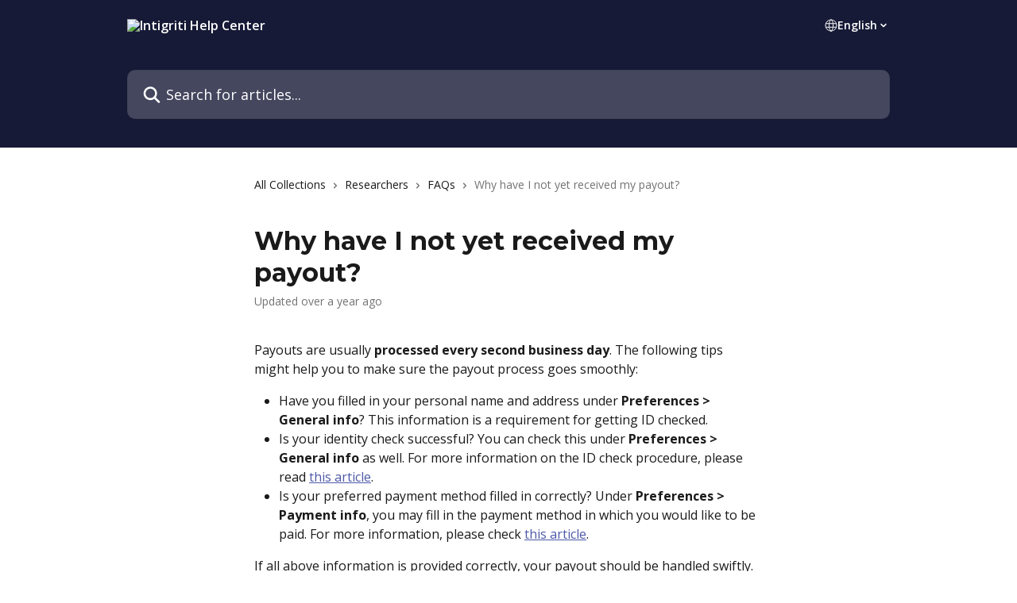

--- FILE ---
content_type: text/html; charset=utf-8
request_url: https://kb.intigriti.com/en/articles/3524478-why-have-i-not-yet-received-my-payout
body_size: 12699
content:
<!DOCTYPE html><html lang="en"><head><meta charSet="utf-8" data-next-head=""/><title data-next-head="">Why have I not yet received my payout? | Intigriti Help Center</title><meta property="og:title" content="Why have I not yet received my payout? | Intigriti Help Center" data-next-head=""/><meta name="twitter:title" content="Why have I not yet received my payout? | Intigriti Help Center" data-next-head=""/><meta property="og:description" data-next-head=""/><meta name="twitter:description" data-next-head=""/><meta name="description" data-next-head=""/><meta property="og:type" content="article" data-next-head=""/><meta property="og:image" content="https://downloads.intercomcdn.com/i/o/pf15mvw4/622365/a90447cf6941997d4c269f2b0977/d53008a1ee4ff8e277d65f1d6cdb3672.png" data-next-head=""/><meta property="twitter:image" content="https://downloads.intercomcdn.com/i/o/pf15mvw4/622365/a90447cf6941997d4c269f2b0977/d53008a1ee4ff8e277d65f1d6cdb3672.png" data-next-head=""/><meta name="robots" content="all" data-next-head=""/><meta name="viewport" content="width=device-width, initial-scale=1" data-next-head=""/><link href="https://intercom.help/intigriti/assets/favicon" rel="icon" data-next-head=""/><link rel="canonical" href="http://kb.intigriti.com/en/articles/3524478-why-have-i-not-yet-received-my-payout" data-next-head=""/><link rel="alternate" href="http://kb.intigriti.com/en/articles/3524478-why-have-i-not-yet-received-my-payout" hrefLang="en" data-next-head=""/><link rel="alternate" href="http://kb.intigriti.com/en/articles/3524478-why-have-i-not-yet-received-my-payout" hrefLang="x-default" data-next-head=""/><link nonce="5Dj0jNONS+xnndONPrm7rx5r5BRssnl52LXeYKw4kbM=" rel="preload" href="https://static.intercomassets.com/_next/static/css/3141721a1e975790.css" as="style"/><link nonce="5Dj0jNONS+xnndONPrm7rx5r5BRssnl52LXeYKw4kbM=" rel="stylesheet" href="https://static.intercomassets.com/_next/static/css/3141721a1e975790.css" data-n-g=""/><link nonce="5Dj0jNONS+xnndONPrm7rx5r5BRssnl52LXeYKw4kbM=" rel="preload" href="https://static.intercomassets.com/_next/static/css/5b75bb3023a72352.css" as="style"/><link nonce="5Dj0jNONS+xnndONPrm7rx5r5BRssnl52LXeYKw4kbM=" rel="stylesheet" href="https://static.intercomassets.com/_next/static/css/5b75bb3023a72352.css"/><link nonce="5Dj0jNONS+xnndONPrm7rx5r5BRssnl52LXeYKw4kbM=" rel="preload" href="https://static.intercomassets.com/_next/static/css/13130565ff5657d1.css" as="style"/><link nonce="5Dj0jNONS+xnndONPrm7rx5r5BRssnl52LXeYKw4kbM=" rel="stylesheet" href="https://static.intercomassets.com/_next/static/css/13130565ff5657d1.css"/><noscript data-n-css="5Dj0jNONS+xnndONPrm7rx5r5BRssnl52LXeYKw4kbM="></noscript><script defer="" nonce="5Dj0jNONS+xnndONPrm7rx5r5BRssnl52LXeYKw4kbM=" nomodule="" src="https://static.intercomassets.com/_next/static/chunks/polyfills-42372ed130431b0a.js"></script><script defer="" src="https://static.intercomassets.com/_next/static/chunks/6243.4e0e2a4d2f93550f.js" nonce="5Dj0jNONS+xnndONPrm7rx5r5BRssnl52LXeYKw4kbM="></script><script defer="" src="https://static.intercomassets.com/_next/static/chunks/5691.a412599123a5069e.js" nonce="5Dj0jNONS+xnndONPrm7rx5r5BRssnl52LXeYKw4kbM="></script><script src="https://static.intercomassets.com/_next/static/chunks/webpack-bddfdcefc2f9fcc5.js" nonce="5Dj0jNONS+xnndONPrm7rx5r5BRssnl52LXeYKw4kbM=" defer=""></script><script src="https://static.intercomassets.com/_next/static/chunks/framework-1f1b8d38c1d86c61.js" nonce="5Dj0jNONS+xnndONPrm7rx5r5BRssnl52LXeYKw4kbM=" defer=""></script><script src="https://static.intercomassets.com/_next/static/chunks/main-867d51f9867933e7.js" nonce="5Dj0jNONS+xnndONPrm7rx5r5BRssnl52LXeYKw4kbM=" defer=""></script><script src="https://static.intercomassets.com/_next/static/chunks/pages/_app-48cb5066bcd6f6c7.js" nonce="5Dj0jNONS+xnndONPrm7rx5r5BRssnl52LXeYKw4kbM=" defer=""></script><script src="https://static.intercomassets.com/_next/static/chunks/d0502abb-aa607f45f5026044.js" nonce="5Dj0jNONS+xnndONPrm7rx5r5BRssnl52LXeYKw4kbM=" defer=""></script><script src="https://static.intercomassets.com/_next/static/chunks/6190-ef428f6633b5a03f.js" nonce="5Dj0jNONS+xnndONPrm7rx5r5BRssnl52LXeYKw4kbM=" defer=""></script><script src="https://static.intercomassets.com/_next/static/chunks/5729-6d79ddfe1353a77c.js" nonce="5Dj0jNONS+xnndONPrm7rx5r5BRssnl52LXeYKw4kbM=" defer=""></script><script src="https://static.intercomassets.com/_next/static/chunks/296-7834dcf3444315af.js" nonce="5Dj0jNONS+xnndONPrm7rx5r5BRssnl52LXeYKw4kbM=" defer=""></script><script src="https://static.intercomassets.com/_next/static/chunks/4835-9db7cd232aae5617.js" nonce="5Dj0jNONS+xnndONPrm7rx5r5BRssnl52LXeYKw4kbM=" defer=""></script><script src="https://static.intercomassets.com/_next/static/chunks/2735-8954effe331a5dbf.js" nonce="5Dj0jNONS+xnndONPrm7rx5r5BRssnl52LXeYKw4kbM=" defer=""></script><script src="https://static.intercomassets.com/_next/static/chunks/pages/%5BhelpCenterIdentifier%5D/%5Blocale%5D/articles/%5BarticleSlug%5D-cb17d809302ca462.js" nonce="5Dj0jNONS+xnndONPrm7rx5r5BRssnl52LXeYKw4kbM=" defer=""></script><script src="https://static.intercomassets.com/_next/static/owCM6oqJUAqxAIiAh7wdD/_buildManifest.js" nonce="5Dj0jNONS+xnndONPrm7rx5r5BRssnl52LXeYKw4kbM=" defer=""></script><script src="https://static.intercomassets.com/_next/static/owCM6oqJUAqxAIiAh7wdD/_ssgManifest.js" nonce="5Dj0jNONS+xnndONPrm7rx5r5BRssnl52LXeYKw4kbM=" defer=""></script><meta name="sentry-trace" content="5fbd1e33be79693e12336de74404afd0-38d42db37ef16307-0"/><meta name="baggage" content="sentry-environment=production,sentry-release=26d76f7c84b09204ce798b2e4a56b669913ab165,sentry-public_key=187f842308a64dea9f1f64d4b1b9c298,sentry-trace_id=5fbd1e33be79693e12336de74404afd0,sentry-org_id=2129,sentry-sampled=false,sentry-sample_rand=0.011301318567899288,sentry-sample_rate=0"/><style id="__jsx-3298753868">:root{--body-bg: rgb(255, 255, 255);
--body-image: none;
--body-bg-rgb: 255, 255, 255;
--body-border: rgb(230, 230, 230);
--body-primary-color: #1a1a1a;
--body-secondary-color: #737373;
--body-reaction-bg: rgb(242, 242, 242);
--body-reaction-text-color: rgb(64, 64, 64);
--body-toc-active-border: #737373;
--body-toc-inactive-border: #f2f2f2;
--body-toc-inactive-color: #737373;
--body-toc-active-font-weight: 400;
--body-table-border: rgb(204, 204, 204);
--body-color: hsl(0, 0%, 0%);
--footer-bg: rgb(255, 255, 255);
--footer-image: none;
--footer-border: rgb(230, 230, 230);
--footer-color: hsl(211, 10%, 61%);
--header-bg: rgb(22, 26, 54);
--header-image: none;
--header-color: hsl(0, 0%, 100%);
--collection-card-bg: rgb(255, 255, 255);
--collection-card-image: none;
--collection-card-color: hsl(232, 38%, 48%);
--card-bg: rgb(255, 255, 255);
--card-border-color: rgb(230, 230, 230);
--card-border-inner-radius: 6px;
--card-border-radius: 8px;
--card-shadow: 0 1px 2px 0 rgb(0 0 0 / 0.05);
--search-bar-border-radius: 10px;
--search-bar-width: 100%;
--ticket-blue-bg-color: #dce1f9;
--ticket-blue-text-color: #334bfa;
--ticket-green-bg-color: #d7efdc;
--ticket-green-text-color: #0f7134;
--ticket-orange-bg-color: #ffebdb;
--ticket-orange-text-color: #b24d00;
--ticket-red-bg-color: #ffdbdb;
--ticket-red-text-color: #df2020;
--header-height: 245px;
--header-subheader-background-color: #000000;
--header-subheader-font-color: #FFFFFF;
--content-block-bg: rgb(255, 255, 255);
--content-block-image: none;
--content-block-color: hsl(0, 0%, 10%);
--content-block-button-bg: rgb(51, 75, 250);
--content-block-button-image: none;
--content-block-button-color: hsl(0, 0%, 100%);
--content-block-button-radius: 6px;
--primary-color: hsl(232, 38%, 48%);
--primary-color-alpha-10: hsla(232, 38%, 48%, 0.1);
--primary-color-alpha-60: hsla(232, 38%, 48%, 0.6);
--text-on-primary-color: #ffffff}</style><style id="__jsx-1210251291">:root{--font-family-primary: 'Montserrat', 'Montserrat Fallback'}</style><style id="__jsx-3995038989">:root{--font-family-secondary: 'Open Sans', 'Open Sans Fallback'}</style><style id="__jsx-cf6f0ea00fa5c760">.fade-background.jsx-cf6f0ea00fa5c760{background:radial-gradient(333.38%100%at 50%0%,rgba(var(--body-bg-rgb),0)0%,rgba(var(--body-bg-rgb),.00925356)11.67%,rgba(var(--body-bg-rgb),.0337355)21.17%,rgba(var(--body-bg-rgb),.0718242)28.85%,rgba(var(--body-bg-rgb),.121898)35.03%,rgba(var(--body-bg-rgb),.182336)40.05%,rgba(var(--body-bg-rgb),.251516)44.25%,rgba(var(--body-bg-rgb),.327818)47.96%,rgba(var(--body-bg-rgb),.409618)51.51%,rgba(var(--body-bg-rgb),.495297)55.23%,rgba(var(--body-bg-rgb),.583232)59.47%,rgba(var(--body-bg-rgb),.671801)64.55%,rgba(var(--body-bg-rgb),.759385)70.81%,rgba(var(--body-bg-rgb),.84436)78.58%,rgba(var(--body-bg-rgb),.9551)88.2%,rgba(var(--body-bg-rgb),1)100%),var(--header-image),var(--header-bg);background-size:cover;background-position-x:center}</style><style id="__jsx-4bed0c08ce36899e">.article_body a:not(.intercom-h2b-button){color:var(--primary-color)}article a.intercom-h2b-button{background-color:var(--primary-color);border:0}.zendesk-article table{overflow-x:scroll!important;display:block!important;height:auto!important}.intercom-interblocks-unordered-nested-list ul,.intercom-interblocks-ordered-nested-list ol{margin-top:16px;margin-bottom:16px}.intercom-interblocks-unordered-nested-list ul .intercom-interblocks-unordered-nested-list ul,.intercom-interblocks-unordered-nested-list ul .intercom-interblocks-ordered-nested-list ol,.intercom-interblocks-ordered-nested-list ol .intercom-interblocks-ordered-nested-list ol,.intercom-interblocks-ordered-nested-list ol .intercom-interblocks-unordered-nested-list ul{margin-top:0;margin-bottom:0}.intercom-interblocks-image a:focus{outline-offset:3px}</style></head><body><div id="__next"><div dir="ltr" class="h-full w-full"><span class="hidden">Copyright (c) 2023, Intercom, Inc. (legal@intercom.io) with Reserved Font Name &quot;Montserrat&quot;.
      This Font Software is licensed under the SIL Open Font License, Version 1.1.</span><span class="hidden">Copyright (c) 2023, Intercom, Inc. (legal@intercom.io) with Reserved Font Name &quot;Open Sans&quot;.
      This Font Software is licensed under the SIL Open Font License, Version 1.1.</span><a href="#main-content" class="sr-only font-bold text-header-color focus:not-sr-only focus:absolute focus:left-4 focus:top-4 focus:z-50" aria-roledescription="Link, Press control-option-right-arrow to exit">Skip to main content</a><main class="header__lite"><header id="header" data-testid="header" class="jsx-cf6f0ea00fa5c760 flex flex-col text-header-color"><div class="jsx-cf6f0ea00fa5c760 relative flex grow flex-col mb-9 bg-header-bg bg-header-image bg-cover bg-center pb-9"><div id="sr-announcement" aria-live="polite" class="jsx-cf6f0ea00fa5c760 sr-only"></div><div class="jsx-cf6f0ea00fa5c760 flex h-full flex-col items-center marker:shrink-0"><section class="relative flex w-full flex-col mb-6 pb-6"><div class="header__meta_wrapper flex justify-center px-5 pt-6 leading-none sm:px-10"><div class="flex items-center w-240" data-testid="subheader-container"><div class="mo__body header__site_name"><div class="header__logo"><a href="/en/"><img src="https://downloads.intercomcdn.com/i/o/pf15mvw4/622362/c50e849bca41e923f93ffaad5a74/31361e884fe2edb5fffe6c7464704825.png" height="512" alt="Intigriti Help Center"/></a></div></div><div><div class="flex items-center font-semibold"><div class="flex items-center md:hidden" data-testid="small-screen-children"><button class="flex items-center border-none bg-transparent px-1.5" data-testid="hamburger-menu-button" aria-label="Open menu"><svg width="24" height="24" viewBox="0 0 16 16" xmlns="http://www.w3.org/2000/svg" class="fill-current"><path d="M1.86861 2C1.38889 2 1 2.3806 1 2.85008C1 3.31957 1.38889 3.70017 1.86861 3.70017H14.1314C14.6111 3.70017 15 3.31957 15 2.85008C15 2.3806 14.6111 2 14.1314 2H1.86861Z"></path><path d="M1 8C1 7.53051 1.38889 7.14992 1.86861 7.14992H14.1314C14.6111 7.14992 15 7.53051 15 8C15 8.46949 14.6111 8.85008 14.1314 8.85008H1.86861C1.38889 8.85008 1 8.46949 1 8Z"></path><path d="M1 13.1499C1 12.6804 1.38889 12.2998 1.86861 12.2998H14.1314C14.6111 12.2998 15 12.6804 15 13.1499C15 13.6194 14.6111 14 14.1314 14H1.86861C1.38889 14 1 13.6194 1 13.1499Z"></path></svg></button><div class="fixed right-0 top-0 z-50 h-full w-full hidden" data-testid="hamburger-menu"><div class="flex h-full w-full justify-end bg-black bg-opacity-30"><div class="flex h-fit w-full flex-col bg-white opacity-100 sm:h-full sm:w-1/2"><button class="text-body-font flex items-center self-end border-none bg-transparent pr-6 pt-6" data-testid="hamburger-menu-close-button" aria-label="Close menu"><svg width="24" height="24" viewBox="0 0 16 16" xmlns="http://www.w3.org/2000/svg"><path d="M3.5097 3.5097C3.84165 3.17776 4.37984 3.17776 4.71178 3.5097L7.99983 6.79775L11.2879 3.5097C11.6198 3.17776 12.158 3.17776 12.49 3.5097C12.8219 3.84165 12.8219 4.37984 12.49 4.71178L9.20191 7.99983L12.49 11.2879C12.8219 11.6198 12.8219 12.158 12.49 12.49C12.158 12.8219 11.6198 12.8219 11.2879 12.49L7.99983 9.20191L4.71178 12.49C4.37984 12.8219 3.84165 12.8219 3.5097 12.49C3.17776 12.158 3.17776 11.6198 3.5097 11.2879L6.79775 7.99983L3.5097 4.71178C3.17776 4.37984 3.17776 3.84165 3.5097 3.5097Z"></path></svg></button><nav class="flex flex-col pl-4 text-black"><div class="relative cursor-pointer has-[:focus]:outline"><select class="peer absolute z-10 block h-6 w-full cursor-pointer opacity-0 md:text-base" aria-label="Change language" id="language-selector"><option value="/en/articles/3524478-why-have-i-not-yet-received-my-payout" class="text-black" selected="">English</option></select><div class="mb-10 ml-5 flex items-center gap-1 text-md hover:opacity-80 peer-hover:opacity-80 md:m-0 md:ml-3 md:text-base" aria-hidden="true"><svg id="locale-picker-globe" width="16" height="16" viewBox="0 0 16 16" fill="none" xmlns="http://www.w3.org/2000/svg" class="shrink-0" aria-hidden="true"><path d="M8 15C11.866 15 15 11.866 15 8C15 4.13401 11.866 1 8 1C4.13401 1 1 4.13401 1 8C1 11.866 4.13401 15 8 15Z" stroke="currentColor" stroke-linecap="round" stroke-linejoin="round"></path><path d="M8 15C9.39949 15 10.534 11.866 10.534 8C10.534 4.13401 9.39949 1 8 1C6.60051 1 5.466 4.13401 5.466 8C5.466 11.866 6.60051 15 8 15Z" stroke="currentColor" stroke-linecap="round" stroke-linejoin="round"></path><path d="M1.448 5.75989H14.524" stroke="currentColor" stroke-linecap="round" stroke-linejoin="round"></path><path d="M1.448 10.2402H14.524" stroke="currentColor" stroke-linecap="round" stroke-linejoin="round"></path></svg>English<svg id="locale-picker-arrow" width="16" height="16" viewBox="0 0 16 16" fill="none" xmlns="http://www.w3.org/2000/svg" class="shrink-0" aria-hidden="true"><path d="M5 6.5L8.00093 9.5L11 6.50187" stroke="currentColor" stroke-width="1.5" stroke-linecap="round" stroke-linejoin="round"></path></svg></div></div></nav></div></div></div></div><nav class="hidden items-center md:flex" data-testid="large-screen-children"><div class="relative cursor-pointer has-[:focus]:outline"><select class="peer absolute z-10 block h-6 w-full cursor-pointer opacity-0 md:text-base" aria-label="Change language" id="language-selector"><option value="/en/articles/3524478-why-have-i-not-yet-received-my-payout" class="text-black" selected="">English</option></select><div class="mb-10 ml-5 flex items-center gap-1 text-md hover:opacity-80 peer-hover:opacity-80 md:m-0 md:ml-3 md:text-base" aria-hidden="true"><svg id="locale-picker-globe" width="16" height="16" viewBox="0 0 16 16" fill="none" xmlns="http://www.w3.org/2000/svg" class="shrink-0" aria-hidden="true"><path d="M8 15C11.866 15 15 11.866 15 8C15 4.13401 11.866 1 8 1C4.13401 1 1 4.13401 1 8C1 11.866 4.13401 15 8 15Z" stroke="currentColor" stroke-linecap="round" stroke-linejoin="round"></path><path d="M8 15C9.39949 15 10.534 11.866 10.534 8C10.534 4.13401 9.39949 1 8 1C6.60051 1 5.466 4.13401 5.466 8C5.466 11.866 6.60051 15 8 15Z" stroke="currentColor" stroke-linecap="round" stroke-linejoin="round"></path><path d="M1.448 5.75989H14.524" stroke="currentColor" stroke-linecap="round" stroke-linejoin="round"></path><path d="M1.448 10.2402H14.524" stroke="currentColor" stroke-linecap="round" stroke-linejoin="round"></path></svg>English<svg id="locale-picker-arrow" width="16" height="16" viewBox="0 0 16 16" fill="none" xmlns="http://www.w3.org/2000/svg" class="shrink-0" aria-hidden="true"><path d="M5 6.5L8.00093 9.5L11 6.50187" stroke="currentColor" stroke-width="1.5" stroke-linecap="round" stroke-linejoin="round"></path></svg></div></div></nav></div></div></div></div></section><section class="relative mx-5 flex h-full w-full flex-col items-center px-5 sm:px-10"><div class="flex h-full max-w-full flex-col w-240 justify-end" data-testid="main-header-container"><div id="search-bar" class="relative w-full"><form action="/en/" autoComplete="off"><div class="flex w-full flex-col items-start"><div class="relative flex w-full sm:w-search-bar"><label for="search-input" class="sr-only">Search for articles...</label><input id="search-input" type="text" autoComplete="off" class="peer w-full rounded-search-bar border border-black-alpha-8 bg-white-alpha-20 p-4 ps-12 font-secondary text-lg text-header-color shadow-search-bar outline-none transition ease-linear placeholder:text-header-color hover:bg-white-alpha-27 hover:shadow-search-bar-hover focus:border-transparent focus:bg-white focus:text-black-10 focus:shadow-search-bar-focused placeholder:focus:text-black-45" placeholder="Search for articles..." name="q" aria-label="Search for articles..." value=""/><div class="absolute inset-y-0 start-0 flex items-center fill-header-color peer-focus-visible:fill-black-45 pointer-events-none ps-5"><svg width="22" height="21" viewBox="0 0 22 21" xmlns="http://www.w3.org/2000/svg" class="fill-inherit" aria-hidden="true"><path fill-rule="evenodd" clip-rule="evenodd" d="M3.27485 8.7001C3.27485 5.42781 5.92757 2.7751 9.19985 2.7751C12.4721 2.7751 15.1249 5.42781 15.1249 8.7001C15.1249 11.9724 12.4721 14.6251 9.19985 14.6251C5.92757 14.6251 3.27485 11.9724 3.27485 8.7001ZM9.19985 0.225098C4.51924 0.225098 0.724854 4.01948 0.724854 8.7001C0.724854 13.3807 4.51924 17.1751 9.19985 17.1751C11.0802 17.1751 12.8176 16.5627 14.2234 15.5265L19.0981 20.4013C19.5961 20.8992 20.4033 20.8992 20.9013 20.4013C21.3992 19.9033 21.3992 19.0961 20.9013 18.5981L16.0264 13.7233C17.0625 12.3176 17.6749 10.5804 17.6749 8.7001C17.6749 4.01948 13.8805 0.225098 9.19985 0.225098Z"></path></svg></div></div></div></form></div></div></section></div></div></header><div class="z-1 flex shrink-0 grow basis-auto justify-center px-5 sm:px-10"><section data-testid="main-content" id="main-content" class="max-w-full w-240"><section data-testid="article-section" class="section section__article"><div class="justify-center flex"><div class="relative z-3 w-full lg:max-w-160 "><div class="flex pb-6 max-md:pb-2 lg:max-w-160"><div tabindex="-1" class="focus:outline-none"><div class="flex flex-wrap items-baseline pb-4 text-base" tabindex="0" role="navigation" aria-label="Breadcrumb"><a href="/en/" class="pr-2 text-body-primary-color no-underline hover:text-body-secondary-color">All Collections</a><div class="pr-2" aria-hidden="true"><svg width="6" height="10" viewBox="0 0 6 10" class="block h-2 w-2 fill-body-secondary-color rtl:rotate-180" xmlns="http://www.w3.org/2000/svg"><path fill-rule="evenodd" clip-rule="evenodd" d="M0.648862 0.898862C0.316916 1.23081 0.316916 1.769 0.648862 2.10094L3.54782 4.9999L0.648862 7.89886C0.316916 8.23081 0.316917 8.769 0.648862 9.10094C0.980808 9.43289 1.519 9.43289 1.85094 9.10094L5.35094 5.60094C5.68289 5.269 5.68289 4.73081 5.35094 4.39886L1.85094 0.898862C1.519 0.566916 0.980807 0.566916 0.648862 0.898862Z"></path></svg></div><a href="http://kb.intigriti.com/en/collections/2956890-researchers" class="pr-2 text-body-primary-color no-underline hover:text-body-secondary-color" data-testid="breadcrumb-0">Researchers</a><div class="pr-2" aria-hidden="true"><svg width="6" height="10" viewBox="0 0 6 10" class="block h-2 w-2 fill-body-secondary-color rtl:rotate-180" xmlns="http://www.w3.org/2000/svg"><path fill-rule="evenodd" clip-rule="evenodd" d="M0.648862 0.898862C0.316916 1.23081 0.316916 1.769 0.648862 2.10094L3.54782 4.9999L0.648862 7.89886C0.316916 8.23081 0.316917 8.769 0.648862 9.10094C0.980808 9.43289 1.519 9.43289 1.85094 9.10094L5.35094 5.60094C5.68289 5.269 5.68289 4.73081 5.35094 4.39886L1.85094 0.898862C1.519 0.566916 0.980807 0.566916 0.648862 0.898862Z"></path></svg></div><a href="http://kb.intigriti.com/en/collections/2956897-faqs" class="pr-2 text-body-primary-color no-underline hover:text-body-secondary-color" data-testid="breadcrumb-1">FAQs</a><div class="pr-2" aria-hidden="true"><svg width="6" height="10" viewBox="0 0 6 10" class="block h-2 w-2 fill-body-secondary-color rtl:rotate-180" xmlns="http://www.w3.org/2000/svg"><path fill-rule="evenodd" clip-rule="evenodd" d="M0.648862 0.898862C0.316916 1.23081 0.316916 1.769 0.648862 2.10094L3.54782 4.9999L0.648862 7.89886C0.316916 8.23081 0.316917 8.769 0.648862 9.10094C0.980808 9.43289 1.519 9.43289 1.85094 9.10094L5.35094 5.60094C5.68289 5.269 5.68289 4.73081 5.35094 4.39886L1.85094 0.898862C1.519 0.566916 0.980807 0.566916 0.648862 0.898862Z"></path></svg></div><div class="text-body-secondary-color">Why have I not yet received my payout?</div></div></div></div><div class=""><div class="article intercom-force-break"><div class="mb-10 max-lg:mb-6"><div class="flex flex-col gap-4"><div class="flex flex-col"><h1 class="mb-1 font-primary text-2xl font-bold leading-10 text-body-primary-color">Why have I not yet received my payout?</h1></div><div class="avatar"><div class="avatar__info -mt-0.5 text-base"><span class="text-body-secondary-color"> <!-- -->Updated over a year ago</span></div></div></div></div><div class="jsx-4bed0c08ce36899e "><div class="jsx-4bed0c08ce36899e article_body"><article class="jsx-4bed0c08ce36899e "><div class="intercom-interblocks-paragraph no-margin intercom-interblocks-align-left"><p>Payouts are usually <b>processed every second business day</b>. The following tips might help you to make sure the payout process goes smoothly:</p></div><div class="intercom-interblocks-unordered-nested-list"><ul><li><div class="intercom-interblocks-paragraph no-margin intercom-interblocks-align-left"><p>Have you filled in your personal name and address under <b>Preferences &gt; General info</b>? This information is a requirement for getting ID checked.</p></div></li><li><div class="intercom-interblocks-paragraph no-margin intercom-interblocks-align-left"><p>Is your identity check successful? You can check this under <b>Preferences &gt; General info </b>as well. For more information on the ID check procedure, please read <a href="https://kb.intigriti.com/en/articles/5378971" rel="nofollow noopener noreferrer" target="_blank">this article</a>. </p></div></li><li><div class="intercom-interblocks-paragraph no-margin intercom-interblocks-align-left"><p>Is your preferred payment method filled in correctly? Under <b>Preferences &gt; Payment info</b>, you may fill in the payment method in which you would like to be paid. For more information, please check <a href="https://kb.intigriti.com/en/articles/3379502" rel="nofollow noopener noreferrer" target="_blank">this article</a>. </p></div></li></ul></div><div class="intercom-interblocks-paragraph no-margin intercom-interblocks-align-left"><p>If all above information is provided correctly, your payout should be handled swiftly. You can follow up under the <b>Payouts </b>page. For more information on what each payout status means, please see <a href="https://kb.intigriti.com/en/articles/3379564" rel="nofollow noopener noreferrer" target="_blank">this article</a>. </p></div><div class="intercom-interblocks-paragraph no-margin intercom-interblocks-align-left"><p> </p></div><div class="intercom-interblocks-button intercom-interblocks-align-center"><a href="https://app.intigriti.com/researcher/payouts" target="_blank" rel="noreferrer nofollow noopener" class="intercom-h2b-button">Check payouts</a></div><div class="intercom-interblocks-paragraph no-margin intercom-interblocks-align-left"><p> </p></div></article></div></div></div></div><div class="intercom-reaction-picker -mb-4 -ml-4 -mr-4 mt-6 rounded-card sm:-mb-2 sm:-ml-1 sm:-mr-1 sm:mt-8" role="group" aria-label="feedback form"><div class="intercom-reaction-prompt">Did this answer your question?</div><div class="intercom-reactions-container"><button class="intercom-reaction" aria-label="Disappointed Reaction" tabindex="0" data-reaction-text="disappointed" aria-pressed="false"><span title="Disappointed">😞</span></button><button class="intercom-reaction" aria-label="Neutral Reaction" tabindex="0" data-reaction-text="neutral" aria-pressed="false"><span title="Neutral">😐</span></button><button class="intercom-reaction" aria-label="Smiley Reaction" tabindex="0" data-reaction-text="smiley" aria-pressed="false"><span title="Smiley">😃</span></button></div></div></div></div></section></section></div><footer id="footer" class="mt-24 shrink-0 bg-footer-bg px-0 py-12 text-left text-base text-footer-color"><div class="shrink-0 grow basis-auto px-5 sm:px-10"><div class="mx-auto max-w-240 sm:w-auto"><div><div class="text-center" data-testid="simple-footer-layout"><div class="align-middle text-lg text-footer-color"><a class="no-underline" href="/en/"><img data-testid="logo-img" src="https://downloads.intercomcdn.com/i/o/pf15mvw4/622360/a42d75912bffe046a123c97423a7/31361e884fe2edb5fffe6c7464704825.png" alt="Intigriti Help Center" class="max-h-8 contrast-80 inline"/></a></div><div class="mt-10" data-testid="simple-footer-links"><div class="flex flex-row justify-center"><span><ul data-testid="custom-links" class="mb-4 p-0" id="custom-links"><li class="mx-3 inline-block list-none"><a target="_blank" href="https://go.intigriti.com/twitter" rel="nofollow noreferrer noopener" data-testid="footer-custom-link-0" class="no-underline">Twitter</a></li><li class="mx-3 inline-block list-none"><a target="_blank" href="https://go.intigriti.com/linkedin" rel="nofollow noreferrer noopener" data-testid="footer-custom-link-1" class="no-underline">Linkedin</a></li><li class="mx-3 inline-block list-none"><a target="_blank" href="https://go.intigriti.com/instagram" rel="nofollow noreferrer noopener" data-testid="footer-custom-link-2" class="no-underline">Instagram</a></li><li class="mx-3 inline-block list-none"><a target="_blank" href="https://go.intigriti.com/facebook" rel="nofollow noreferrer noopener" data-testid="footer-custom-link-3" class="no-underline">Facebook</a></li><li class="mx-3 inline-block list-none"><a target="_blank" href="https://go.intigriti.com/discord" rel="nofollow noreferrer noopener" data-testid="footer-custom-link-4" class="no-underline">Discord</a></li></ul></span></div></div><div class="mt-10 flex justify-center"><div class="flex items-center text-sm" data-testid="intercom-advert-branding"><svg width="14" height="14" viewBox="0 0 16 16" fill="none" xmlns="http://www.w3.org/2000/svg"><title>Intercom</title><g clip-path="url(#clip0_1870_86937)"><path d="M14 0H2C0.895 0 0 0.895 0 2V14C0 15.105 0.895 16 2 16H14C15.105 16 16 15.105 16 14V2C16 0.895 15.105 0 14 0ZM10.133 3.02C10.133 2.727 10.373 2.49 10.667 2.49C10.961 2.49 11.2 2.727 11.2 3.02V10.134C11.2 10.428 10.96 10.667 10.667 10.667C10.372 10.667 10.133 10.427 10.133 10.134V3.02ZM7.467 2.672C7.467 2.375 7.705 2.132 8 2.132C8.294 2.132 8.533 2.375 8.533 2.672V10.484C8.533 10.781 8.293 11.022 8 11.022C7.705 11.022 7.467 10.782 7.467 10.484V2.672ZM4.8 3.022C4.8 2.727 5.04 2.489 5.333 2.489C5.628 2.489 5.867 2.726 5.867 3.019V10.133C5.867 10.427 5.627 10.666 5.333 10.666C5.039 10.666 4.8 10.426 4.8 10.133V3.02V3.022ZM2.133 4.088C2.133 3.792 2.373 3.554 2.667 3.554C2.961 3.554 3.2 3.792 3.2 4.087V8.887C3.2 9.18 2.96 9.419 2.667 9.419C2.372 9.419 2.133 9.179 2.133 8.886V4.086V4.088ZM13.68 12.136C13.598 12.206 11.622 13.866 8 13.866C4.378 13.866 2.402 12.206 2.32 12.136C2.096 11.946 2.07 11.608 2.262 11.384C2.452 11.161 2.789 11.134 3.012 11.324C3.044 11.355 4.808 12.8 8 12.8C11.232 12.8 12.97 11.343 12.986 11.328C13.209 11.138 13.546 11.163 13.738 11.386C13.93 11.61 13.904 11.946 13.68 12.138V12.136ZM13.867 8.886C13.867 9.181 13.627 9.42 13.333 9.42C13.039 9.42 12.8 9.18 12.8 8.887V4.087C12.8 3.791 13.04 3.553 13.333 3.553C13.628 3.553 13.867 3.791 13.867 4.086V8.886Z" class="fill-current"></path></g><defs><clipPath id="clip0_1870_86937"><rect width="16" height="16" fill="none"></rect></clipPath></defs></svg><a href="https://www.intercom.com/intercom-link?company=Intigriti&amp;solution=customer-support&amp;utm_campaign=intercom-link&amp;utm_content=We+run+on+Intercom&amp;utm_medium=help-center&amp;utm_referrer=http%3A%2F%2Fkb.intigriti.com%2Fen%2Farticles%2F3524478-why-have-i-not-yet-received-my-payout&amp;utm_source=desktop-web" class="pl-2 align-middle no-underline">We run on Intercom</a></div></div></div></div></div></div></footer></main></div></div><script id="__NEXT_DATA__" type="application/json" nonce="5Dj0jNONS+xnndONPrm7rx5r5BRssnl52LXeYKw4kbM=">{"props":{"pageProps":{"app":{"id":"pf15mvw4","messengerUrl":"https://widget.intercom.io/widget/pf15mvw4","name":"Intigriti","poweredByIntercomUrl":"https://www.intercom.com/intercom-link?company=Intigriti\u0026solution=customer-support\u0026utm_campaign=intercom-link\u0026utm_content=We+run+on+Intercom\u0026utm_medium=help-center\u0026utm_referrer=http%3A%2F%2Fkb.intigriti.com%2Fen%2Farticles%2F3524478-why-have-i-not-yet-received-my-payout\u0026utm_source=desktop-web","features":{"consentBannerBeta":false,"customNotFoundErrorMessage":false,"disableFontPreloading":false,"disableNoMarginClassTransformation":false,"finOnHelpCenter":false,"hideIconsWithBackgroundImages":false,"messengerCustomFonts":false}},"helpCenterSite":{"customDomain":"kb.intigriti.com","defaultLocale":"en","disableBranding":false,"externalLoginName":"Log in - Intigriti","externalLoginUrl":"https://login.intigriti.com/Account/Login","footerContactDetails":null,"footerLinks":{"custom":[{"id":36422,"help_center_site_id":746309,"title":"Twitter","url":"https://go.intigriti.com/twitter","sort_order":1,"link_location":"footer","site_link_group_id":13081},{"id":36423,"help_center_site_id":746309,"title":"Linkedin","url":"https://go.intigriti.com/linkedin","sort_order":2,"link_location":"footer","site_link_group_id":13081},{"id":36424,"help_center_site_id":746309,"title":"Instagram","url":"https://go.intigriti.com/instagram","sort_order":3,"link_location":"footer","site_link_group_id":13081},{"id":36425,"help_center_site_id":746309,"title":"Facebook","url":"https://go.intigriti.com/facebook","sort_order":4,"link_location":"footer","site_link_group_id":13081},{"id":36426,"help_center_site_id":746309,"title":"Discord","url":"https://go.intigriti.com/discord","sort_order":5,"link_location":"footer","site_link_group_id":13081}],"socialLinks":[],"linkGroups":[{"title":null,"links":[{"title":"Twitter","url":"https://go.intigriti.com/twitter"},{"title":"Linkedin","url":"https://go.intigriti.com/linkedin"},{"title":"Instagram","url":"https://go.intigriti.com/instagram"},{"title":"Facebook","url":"https://go.intigriti.com/facebook"},{"title":"Discord","url":"https://go.intigriti.com/discord"}]}]},"headerLinks":[],"homeCollectionCols":2,"googleAnalyticsTrackingId":null,"googleTagManagerId":null,"pathPrefixForCustomDomain":null,"seoIndexingEnabled":true,"helpCenterId":746309,"url":"http://kb.intigriti.com","customizedFooterTextContent":null,"consentBannerConfig":null,"canInjectCustomScripts":false,"scriptSection":1,"customScriptFilesExist":false},"localeLinks":[{"id":"en","absoluteUrl":"http://kb.intigriti.com/en/articles/3524478-why-have-i-not-yet-received-my-payout","available":true,"name":"English","selected":true,"url":"/en/articles/3524478-why-have-i-not-yet-received-my-payout"}],"requestContext":{"articleSource":null,"academy":false,"canonicalUrl":"http://kb.intigriti.com/en/articles/3524478-why-have-i-not-yet-received-my-payout","headerless":false,"isDefaultDomainRequest":false,"nonce":"5Dj0jNONS+xnndONPrm7rx5r5BRssnl52LXeYKw4kbM=","rootUrl":"/en/","sheetUserCipher":null,"type":"help-center"},"theme":{"color":"4C59A8","siteName":"Intigriti Help Center","headline":"What can we help you with today?","headerFontColor":"FFFFFF","logo":"https://downloads.intercomcdn.com/i/o/pf15mvw4/622362/c50e849bca41e923f93ffaad5a74/31361e884fe2edb5fffe6c7464704825.png","logoHeight":"512","header":null,"favicon":"https://intercom.help/intigriti/assets/favicon","locale":"en","homeUrl":"https://www.intigriti.com","social":"https://downloads.intercomcdn.com/i/o/pf15mvw4/622365/a90447cf6941997d4c269f2b0977/d53008a1ee4ff8e277d65f1d6cdb3672.png","urlPrefixForDefaultDomain":"https://intercom.help/intigriti","customDomain":"kb.intigriti.com","customDomainUsesSsl":false,"customizationOptions":{"customizationType":1,"header":{"backgroundColor":"#161a36","fontColor":"#FFFFFF","fadeToEdge":false,"backgroundGradient":null,"backgroundImageId":null,"backgroundImageUrl":null},"body":{"backgroundColor":"#ffffff","fontColor":null,"fadeToEdge":null,"backgroundGradient":null,"backgroundImageId":null},"footer":{"backgroundColor":"#ffffff","fontColor":"#909aa5","fadeToEdge":null,"backgroundGradient":null,"backgroundImageId":null,"showRichTextField":false},"layout":{"homePage":{"blocks":[{"type":"tickets-portal-link","enabled":false},{"type":"collection-list","columns":2,"template":0},{"type":"article-list","columns":2,"enabled":false,"localizedContent":[{"title":"","locale":"en","links":[{"articleId":"empty_article_slot","type":"article-link"},{"articleId":"empty_article_slot","type":"article-link"},{"articleId":"empty_article_slot","type":"article-link"},{"articleId":"empty_article_slot","type":"article-link"},{"articleId":"empty_article_slot","type":"article-link"},{"articleId":"empty_article_slot","type":"article-link"}]}]},{"type":"content-block","enabled":false,"columns":1}]},"collectionsPage":{"showArticleDescriptions":false},"articlePage":{},"searchPage":{}},"collectionCard":{"global":{"backgroundColor":null,"fontColor":"4C59A8","fadeToEdge":null,"backgroundGradient":null,"backgroundImageId":null,"showIcons":true,"backgroundImageUrl":null},"collections":[]},"global":{"font":{"customFontFaces":[],"primary":"Montserrat","secondary":"Open Sans"},"componentStyle":{"card":{"type":"bordered","borderRadius":8}},"namedComponents":{"header":{"subheader":{"enabled":false,"style":{"backgroundColor":"#000000","fontColor":"#FFFFFF"}},"style":{"height":"245px","align":"start","justify":"end"}},"searchBar":{"style":{"width":"100%","borderRadius":10}},"footer":{"type":0}},"brand":{"colors":[],"websiteUrl":""}},"contentBlock":{"blockStyle":{"backgroundColor":"#ffffff","fontColor":"#1a1a1a","fadeToEdge":null,"backgroundGradient":null,"backgroundImageId":null,"backgroundImageUrl":null},"buttonOptions":{"backgroundColor":"#334BFA","fontColor":"#ffffff","borderRadius":6},"isFullWidth":false}},"helpCenterName":"Intigriti Help Center","footerLogo":"https://downloads.intercomcdn.com/i/o/pf15mvw4/622360/a42d75912bffe046a123c97423a7/31361e884fe2edb5fffe6c7464704825.png","footerLogoHeight":"512","localisedInformation":{"contentBlock":{"locale":"en","title":"Content section title","withButton":false,"description":"","buttonTitle":"Button title","buttonUrl":""}}},"user":{"userId":"7deafd4d-0db8-4180-870b-d659a795e252","role":"visitor_role","country_code":null},"articleContent":{"articleId":"3524478","author":null,"blocks":[{"type":"paragraph","text":"Payouts are usually \u003cb\u003eprocessed every second business day\u003c/b\u003e. The following tips might help you to make sure the payout process goes smoothly:","class":"no-margin"},{"type":"unorderedNestedList","text":"- Have you filled in your personal name and address under \u003cb\u003ePreferences \u0026gt; General info\u003c/b\u003e? This information is a requirement for getting ID checked.\n- Is your identity check successful? You can check this under \u003cb\u003ePreferences \u0026gt; General info \u003c/b\u003eas well. For more information on the ID check procedure, please read \u003ca href=\"https://kb.intigriti.com/en/articles/5378971\" rel=\"nofollow noopener noreferrer\" target=\"_blank\"\u003ethis article\u003c/a\u003e. \n- Is your preferred payment method filled in correctly? Under \u003cb\u003ePreferences \u0026gt; Payment info\u003c/b\u003e, you may fill in the payment method in which you would like to be paid. For more information, please check \u003ca href=\"https://kb.intigriti.com/en/articles/3379502\" rel=\"nofollow noopener noreferrer\" target=\"_blank\"\u003ethis article\u003c/a\u003e. ","items":[{"content":[{"type":"paragraph","text":"Have you filled in your personal name and address under \u003cb\u003ePreferences \u0026gt; General info\u003c/b\u003e? This information is a requirement for getting ID checked.","class":"no-margin"}]},{"content":[{"type":"paragraph","text":"Is your identity check successful? You can check this under \u003cb\u003ePreferences \u0026gt; General info \u003c/b\u003eas well. For more information on the ID check procedure, please read \u003ca href=\"https://kb.intigriti.com/en/articles/5378971\" rel=\"nofollow noopener noreferrer\" target=\"_blank\"\u003ethis article\u003c/a\u003e. ","class":"no-margin"}]},{"content":[{"type":"paragraph","text":"Is your preferred payment method filled in correctly? Under \u003cb\u003ePreferences \u0026gt; Payment info\u003c/b\u003e, you may fill in the payment method in which you would like to be paid. For more information, please check \u003ca href=\"https://kb.intigriti.com/en/articles/3379502\" rel=\"nofollow noopener noreferrer\" target=\"_blank\"\u003ethis article\u003c/a\u003e. ","class":"no-margin"}]}]},{"type":"paragraph","text":"If all above information is provided correctly, your payout should be handled swiftly. You can follow up under the \u003cb\u003ePayouts \u003c/b\u003epage. For more information on what each payout status means, please see \u003ca href=\"https://kb.intigriti.com/en/articles/3379564\" rel=\"nofollow noopener noreferrer\" target=\"_blank\"\u003ethis article\u003c/a\u003e. ","class":"no-margin"},{"type":"paragraph","text":" ","class":"no-margin"},{"type":"button","text":"Check payouts","linkUrl":"https://app.intigriti.com/researcher/payouts","buttonStyle":"solid","align":"center"},{"type":"paragraph","text":" ","class":"no-margin"}],"collectionId":"2956897","description":null,"id":"2822634","lastUpdated":"Updated over a year ago","relatedArticles":null,"targetUserType":"everyone","title":"Why have I not yet received my payout?","showTableOfContents":true,"synced":false,"isStandaloneApp":false},"breadcrumbs":[{"url":"http://kb.intigriti.com/en/collections/2956890-researchers","name":"Researchers"},{"url":"http://kb.intigriti.com/en/collections/2956897-faqs","name":"FAQs"}],"selectedReaction":null,"showReactions":true,"themeCSSCustomProperties":{"--body-bg":"rgb(255, 255, 255)","--body-image":"none","--body-bg-rgb":"255, 255, 255","--body-border":"rgb(230, 230, 230)","--body-primary-color":"#1a1a1a","--body-secondary-color":"#737373","--body-reaction-bg":"rgb(242, 242, 242)","--body-reaction-text-color":"rgb(64, 64, 64)","--body-toc-active-border":"#737373","--body-toc-inactive-border":"#f2f2f2","--body-toc-inactive-color":"#737373","--body-toc-active-font-weight":400,"--body-table-border":"rgb(204, 204, 204)","--body-color":"hsl(0, 0%, 0%)","--footer-bg":"rgb(255, 255, 255)","--footer-image":"none","--footer-border":"rgb(230, 230, 230)","--footer-color":"hsl(211, 10%, 61%)","--header-bg":"rgb(22, 26, 54)","--header-image":"none","--header-color":"hsl(0, 0%, 100%)","--collection-card-bg":"rgb(255, 255, 255)","--collection-card-image":"none","--collection-card-color":"hsl(232, 38%, 48%)","--card-bg":"rgb(255, 255, 255)","--card-border-color":"rgb(230, 230, 230)","--card-border-inner-radius":"6px","--card-border-radius":"8px","--card-shadow":"0 1px 2px 0 rgb(0 0 0 / 0.05)","--search-bar-border-radius":"10px","--search-bar-width":"100%","--ticket-blue-bg-color":"#dce1f9","--ticket-blue-text-color":"#334bfa","--ticket-green-bg-color":"#d7efdc","--ticket-green-text-color":"#0f7134","--ticket-orange-bg-color":"#ffebdb","--ticket-orange-text-color":"#b24d00","--ticket-red-bg-color":"#ffdbdb","--ticket-red-text-color":"#df2020","--header-height":"245px","--header-subheader-background-color":"#000000","--header-subheader-font-color":"#FFFFFF","--content-block-bg":"rgb(255, 255, 255)","--content-block-image":"none","--content-block-color":"hsl(0, 0%, 10%)","--content-block-button-bg":"rgb(51, 75, 250)","--content-block-button-image":"none","--content-block-button-color":"hsl(0, 0%, 100%)","--content-block-button-radius":"6px","--primary-color":"hsl(232, 38%, 48%)","--primary-color-alpha-10":"hsla(232, 38%, 48%, 0.1)","--primary-color-alpha-60":"hsla(232, 38%, 48%, 0.6)","--text-on-primary-color":"#ffffff"},"intl":{"defaultLocale":"en","locale":"en","messages":{"layout.skip_to_main_content":"Skip to main content","layout.skip_to_main_content_exit":"Link, Press control-option-right-arrow to exit","article.attachment_icon":"Attachment icon","article.related_articles":"Related Articles","article.written_by":"Written by \u003cb\u003e{author}\u003c/b\u003e","article.table_of_contents":"Table of contents","breadcrumb.all_collections":"All Collections","breadcrumb.aria_label":"Breadcrumb","collection.article_count.one":"{count} article","collection.article_count.other":"{count} articles","collection.articles_heading":"Articles","collection.sections_heading":"Collections","collection.written_by.one":"Written by \u003cb\u003e{author}\u003c/b\u003e","collection.written_by.two":"Written by \u003cb\u003e{author1}\u003c/b\u003e and \u003cb\u003e{author2}\u003c/b\u003e","collection.written_by.three":"Written by \u003cb\u003e{author1}\u003c/b\u003e, \u003cb\u003e{author2}\u003c/b\u003e and \u003cb\u003e{author3}\u003c/b\u003e","collection.written_by.four":"Written by \u003cb\u003e{author1}\u003c/b\u003e, \u003cb\u003e{author2}\u003c/b\u003e, \u003cb\u003e{author3}\u003c/b\u003e and 1 other","collection.written_by.other":"Written by \u003cb\u003e{author1}\u003c/b\u003e, \u003cb\u003e{author2}\u003c/b\u003e, \u003cb\u003e{author3}\u003c/b\u003e and {count} others","collection.by.one":"By {author}","collection.by.two":"By {author1} and 1 other","collection.by.other":"By {author1} and {count} others","collection.by.count_one":"1 author","collection.by.count_plural":"{count} authors","community_banner.tip":"Tip","community_banner.label":"\u003cb\u003eNeed more help?\u003c/b\u003e Get support from our {link}","community_banner.link_label":"Community Forum","community_banner.description":"Find answers and get help from Intercom Support and Community Experts","header.headline":"Advice and answers from the {appName} Team","header.menu.open":"Open menu","header.menu.close":"Close menu","locale_picker.aria_label":"Change language","not_authorized.cta":"You can try sending us a message or logging in at {link}","not_found.title":"Uh oh. That page doesn’t exist.","not_found.not_authorized":"Unable to load this article, you may need to sign in first","not_found.try_searching":"Try searching for your answer or just send us a message.","tickets_portal_bad_request.title":"No access to tickets portal","tickets_portal_bad_request.learn_more":"Learn more","tickets_portal_bad_request.send_a_message":"Please contact your admin.","no_articles.title":"Empty Help Center","no_articles.no_articles":"This Help Center doesn't have any articles or collections yet.","preview.invalid_preview":"There is no preview available for {previewType}","reaction_picker.did_this_answer_your_question":"Did this answer your question?","reaction_picker.feedback_form_label":"feedback form","reaction_picker.reaction.disappointed.title":"Disappointed","reaction_picker.reaction.disappointed.aria_label":"Disappointed Reaction","reaction_picker.reaction.neutral.title":"Neutral","reaction_picker.reaction.neutral.aria_label":"Neutral Reaction","reaction_picker.reaction.smiley.title":"Smiley","reaction_picker.reaction.smiley.aria_label":"Smiley Reaction","search.box_placeholder_fin":"Ask a question","search.box_placeholder":"Search for articles...","search.clear_search":"Clear search query","search.fin_card_ask_text":"Ask","search.fin_loading_title_1":"Thinking...","search.fin_loading_title_2":"Searching through sources...","search.fin_loading_title_3":"Analyzing...","search.fin_card_description":"Find the answer with Fin AI","search.fin_empty_state":"Sorry, Fin AI wasn't able to answer your question. Try rephrasing it or asking something different","search.no_results":"We couldn't find any articles for:","search.number_of_results":"{count} search results found","search.submit_btn":"Search for articles","search.successful":"Search results for:","footer.powered_by":"We run on Intercom","footer.privacy.choice":"Your Privacy Choices","footer.social.facebook":"Facebook","footer.social.linkedin":"LinkedIn","footer.social.twitter":"Twitter","tickets.title":"Tickets","tickets.company_selector_option":"{companyName}’s tickets","tickets.all_states":"All states","tickets.filters.company_tickets":"All tickets","tickets.filters.my_tickets":"Created by me","tickets.filters.all":"All","tickets.no_tickets_found":"No tickets found","tickets.empty-state.generic.title":"No tickets found","tickets.empty-state.generic.description":"Try using different keywords or filters.","tickets.empty-state.empty-own-tickets.title":"No tickets created by you","tickets.empty-state.empty-own-tickets.description":"Tickets submitted through the messenger or by a support agent in your conversation will appear here.","tickets.empty-state.empty-q.description":"Try using different keywords or checking for typos.","tickets.navigation.home":"Home","tickets.navigation.tickets_portal":"Tickets portal","tickets.navigation.ticket_details":"Ticket #{ticketId}","tickets.view_conversation":"View conversation","tickets.send_message":"Send us a message","tickets.continue_conversation":"Continue the conversation","tickets.avatar_image.image_alt":"{firstName}’s avatar","tickets.fields.id":"Ticket ID","tickets.fields.type":"Ticket type","tickets.fields.title":"Title","tickets.fields.description":"Description","tickets.fields.created_by":"Created by","tickets.fields.email_for_notification":"You will be notified here and by email","tickets.fields.created_at":"Created on","tickets.fields.sorting_updated_at":"Last Updated","tickets.fields.state":"Ticket state","tickets.fields.assignee":"Assignee","tickets.link-block.title":"Tickets portal.","tickets.link-block.description":"Track the progress of all tickets related to your company.","tickets.states.submitted":"Submitted","tickets.states.in_progress":"In progress","tickets.states.waiting_on_customer":"Waiting on you","tickets.states.resolved":"Resolved","tickets.states.description.unassigned.submitted":"We will pick this up soon","tickets.states.description.assigned.submitted":"{assigneeName} will pick this up soon","tickets.states.description.unassigned.in_progress":"We are working on this!","tickets.states.description.assigned.in_progress":"{assigneeName} is working on this!","tickets.states.description.unassigned.waiting_on_customer":"We need more information from you","tickets.states.description.assigned.waiting_on_customer":"{assigneeName} needs more information from you","tickets.states.description.unassigned.resolved":"We have completed your ticket","tickets.states.description.assigned.resolved":"{assigneeName} has completed your ticket","tickets.attributes.boolean.true":"Yes","tickets.attributes.boolean.false":"No","tickets.filter_any":"\u003cb\u003e{name}\u003c/b\u003e is any","tickets.filter_single":"\u003cb\u003e{name}\u003c/b\u003e is {value}","tickets.filter_multiple":"\u003cb\u003e{name}\u003c/b\u003e is one of {count}","tickets.no_options_found":"No options found","tickets.filters.any_option":"Any","tickets.filters.state":"State","tickets.filters.type":"Type","tickets.filters.created_by":"Created by","tickets.filters.assigned_to":"Assigned to","tickets.filters.created_on":"Created on","tickets.filters.updated_on":"Updated on","tickets.filters.date_range.today":"Today","tickets.filters.date_range.yesterday":"Yesterday","tickets.filters.date_range.last_week":"Last week","tickets.filters.date_range.last_30_days":"Last 30 days","tickets.filters.date_range.last_90_days":"Last 90 days","tickets.filters.date_range.custom":"Custom","tickets.filters.date_range.apply_custom_range":"Apply","tickets.filters.date_range.custom_range.start_date":"From","tickets.filters.date_range.custom_range.end_date":"To","tickets.filters.clear_filters":"Clear filters","cookie_banner.default_text":"This site uses cookies and similar technologies (\"cookies\") as strictly necessary for site operation. We and our partners also would like to set additional cookies to enable site performance analytics, functionality, advertising and social media features. See our {cookiePolicyLink} for details. You can change your cookie preferences in our Cookie Settings.","cookie_banner.gdpr_text":"This site uses cookies and similar technologies (\"cookies\") as strictly necessary for site operation. We and our partners also would like to set additional cookies to enable site performance analytics, functionality, advertising and social media features. See our {cookiePolicyLink} for details. You can change your cookie preferences in our Cookie Settings.","cookie_banner.ccpa_text":"This site employs cookies and other technologies that we and our third party vendors use to monitor and record personal information about you and your interactions with the site (including content viewed, cursor movements, screen recordings, and chat contents) for the purposes described in our Cookie Policy. By continuing to visit our site, you agree to our {websiteTermsLink}, {privacyPolicyLink} and {cookiePolicyLink}.","cookie_banner.simple_text":"We use cookies to make our site work and also for analytics and advertising purposes. You can enable or disable optional cookies as desired. See our {cookiePolicyLink} for more details.","cookie_banner.cookie_policy":"Cookie Policy","cookie_banner.website_terms":"Website Terms of Use","cookie_banner.privacy_policy":"Privacy Policy","cookie_banner.accept_all":"Accept All","cookie_banner.accept":"Accept","cookie_banner.reject_all":"Reject All","cookie_banner.manage_cookies":"Manage Cookies","cookie_banner.close":"Close banner","cookie_settings.close":"Close","cookie_settings.title":"Cookie Settings","cookie_settings.description":"We use cookies to enhance your experience. You can customize your cookie preferences below. See our {cookiePolicyLink} for more details.","cookie_settings.ccpa_title":"Your Privacy Choices","cookie_settings.ccpa_description":"You have the right to opt out of the sale of your personal information. See our {cookiePolicyLink} for more details about how we use your data.","cookie_settings.save_preferences":"Save Preferences","cookie_categories.necessary.name":"Strictly Necessary Cookies","cookie_categories.necessary.description":"These cookies are necessary for the website to function and cannot be switched off in our systems.","cookie_categories.functional.name":"Functional Cookies","cookie_categories.functional.description":"These cookies enable the website to provide enhanced functionality and personalisation. They may be set by us or by third party providers whose services we have added to our pages. If you do not allow these cookies then some or all of these services may not function properly.","cookie_categories.performance.name":"Performance Cookies","cookie_categories.performance.description":"These cookies allow us to count visits and traffic sources so we can measure and improve the performance of our site. They help us to know which pages are the most and least popular and see how visitors move around the site.","cookie_categories.advertisement.name":"Advertising and Social Media Cookies","cookie_categories.advertisement.description":"Advertising cookies are set by our advertising partners to collect information about your use of the site, our communications, and other online services over time and with different browsers and devices. They use this information to show you ads online that they think will interest you and measure the ads' performance. Social media cookies are set by social media platforms to enable you to share content on those platforms, and are capable of tracking information about your activity across other online services for use as described in their privacy policies.","cookie_consent.site_access_blocked":"Site access blocked until cookie consent"}},"_sentryTraceData":"5fbd1e33be79693e12336de74404afd0-541bfb7b075071a5-0","_sentryBaggage":"sentry-environment=production,sentry-release=26d76f7c84b09204ce798b2e4a56b669913ab165,sentry-public_key=187f842308a64dea9f1f64d4b1b9c298,sentry-trace_id=5fbd1e33be79693e12336de74404afd0,sentry-org_id=2129,sentry-sampled=false,sentry-sample_rand=0.011301318567899288,sentry-sample_rate=0"},"__N_SSP":true},"page":"/[helpCenterIdentifier]/[locale]/articles/[articleSlug]","query":{"helpCenterIdentifier":"intigriti","locale":"en","articleSlug":"3524478-why-have-i-not-yet-received-my-payout"},"buildId":"owCM6oqJUAqxAIiAh7wdD","assetPrefix":"https://static.intercomassets.com","isFallback":false,"isExperimentalCompile":false,"dynamicIds":[56243,55691],"gssp":true,"scriptLoader":[]}</script></body></html>